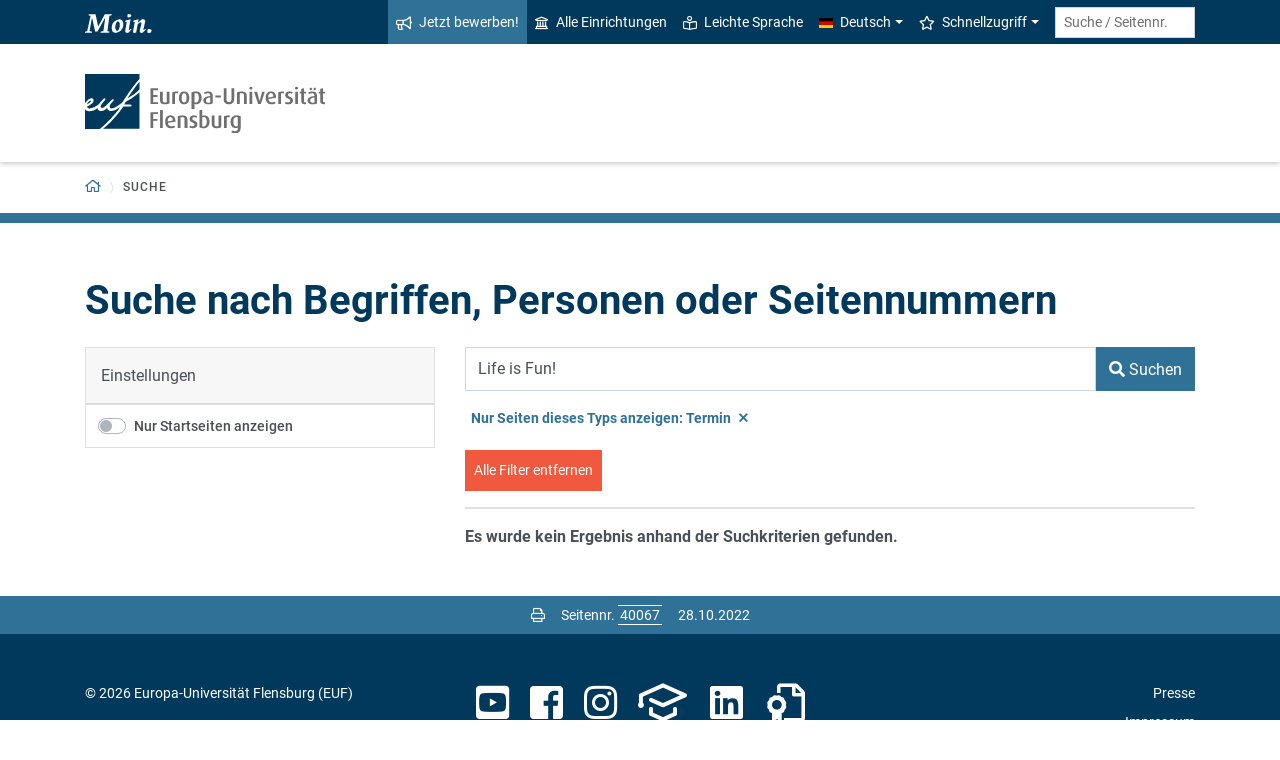

--- FILE ---
content_type: text/html; charset=utf-8
request_url: https://www.uni-flensburg.de/suche?tx_solr%5Bfilter%5D%5B0%5D=type%3Atx_czsimplecal_domain_model_event&tx_solr%5Bpage%5D=3&tx_solr%5Bq%5D=Life+is+Fun%21&tx_solr%5Bsort%5D=type+asc
body_size: 7050
content:
<!DOCTYPE html>
<html lang="de">
<head>

<meta charset="utf-8">
<!-- 
	This website is powered by TYPO3 - inspiring people to share!
	TYPO3 is a free open source Content Management Framework initially created by Kasper Skaarhoj and licensed under GNU/GPL.
	TYPO3 is copyright 1998-2026 of Kasper Skaarhoj. Extensions are copyright of their respective owners.
	Information and contribution at https://typo3.org/
-->


<link rel="icon" href="/favicon.ico" type="image/vnd.microsoft.icon">
<title>Suche - Europa-Universität Flensburg (EUF)</title>
<meta http-equiv="x-ua-compatible" content="IE=edge">
<meta name="generator" content="TYPO3 CMS">
<meta name="viewport" content="width=device-width, initial-scale=1">
<meta name="robots" content="noindex,nofollow">
<meta property="og:title" content="Suche - Europa-Universität Flensburg (EUF)">
<meta name="twitter:card" content="summary">


<link rel="stylesheet" href="/_assets/1aa886748c78ee4af350e9ea89f96bc8/Build/Euf/Concat.min.1766139226.css" media="all">
<link rel="stylesheet" href="/_assets/1aa886748c78ee4af350e9ea89f96bc8/Build/introjs.1766139226.css" media="all">



<script>
/*<![CDATA[*/
var TYPO3 = Object.assign(TYPO3 || {}, Object.fromEntries(Object.entries({"lang":{"slide_next_arrow":"Weiter","slide_prev_arrow":"Zur\u00fcck","scrollable_table_title":"Sie k\u00f6nnen die Tabelle zur Seite schieben.","ufglossary_button_more_information":"Mehr Informationen","ufglossary_glossary_link_tooltip":"Was ist das?","ufsurvey_error_loading_result_from_page":"Ein Fehler ist beim Laden des Ergebnisses aufgetreten:","ufsurvey_error_no_matching_result_found":"Es wurde keine passendes Ergebnis anhand Ihrer Antworten gefunden."}}).filter((entry) => !['__proto__', 'prototype', 'constructor'].includes(entry[0]))));
/*]]>*/
</script>




            <!--[if lt IE 9]>
                <script src="//cdn.jsdelivr.net/html5shiv/3.7.3/html5shiv.min.js"></script>
                <script src="//cdn.jsdelivr.net/respond/1.4.2/respond.min.js"></script>
            <![endif]-->      <link rel="preload" as="font" href="/_assets/1aa886748c78ee4af350e9ea89f96bc8/Fonts/roboto-v19-latin-regular.woff2" type="font/woff2" crossorigin="anonymous">
      <link rel="preload" as="font" href="/_assets/1aa886748c78ee4af350e9ea89f96bc8/Fonts/roboto-v19-latin-500.woff2" type="font/woff2" crossorigin="anonymous">
      <link rel="preload" as="font" href="/_assets/1aa886748c78ee4af350e9ea89f96bc8/Fonts/roboto-v19-latin-700.woff2" type="font/woff2" crossorigin="anonymous">
      <link rel="preload" as="font" href="/_assets/1aa886748c78ee4af350e9ea89f96bc8/Fonts/roboto-v19-latin-900.woff2" type="font/woff2" crossorigin="anonymous">  <!-- Matomo Tag Manager -->
  <script>
    var _mtm = window._mtm = window._mtm || [];
    _mtm.push({'mtm.startTime': (new Date().getTime()), 'event': 'mtm.Start'});
    (function() {
      var d=document, g=d.createElement('script'), s=d.getElementsByTagName('script')[0];
      g.async=true; g.src='https://www.uni-flensburg.de/matomo/js/container_bYGmGOjL.js'; s.parentNode.insertBefore(g,s);
    })();
  </script>
  <!-- End Matomo Tag Manager --><meta name="pageID" content="40067"><meta name="languageID" content="0">
<link rel="canonical" href="https://www.uni-flensburg.de/suche"/>

<link rel="alternate" hreflang="de-DE" href="https://www.uni-flensburg.de/suche"/>
<link rel="alternate" hreflang="en-US" href="https://www.uni-flensburg.de/en/search"/>
<link rel="alternate" hreflang="x-default" href="https://www.uni-flensburg.de/suche"/>
</head>
<body data-tx-textexpander-text-url="/suche/expandable-text?expandable_text_uid=---expandable_text_uids---&cHash=fb6ba6617d0532c65ca9aeec2703f04e" data-easteregg-url="" data-teaser-title="Suche" data-teaser-is-emgergency="0">


<a class="sr-only sr-only-focusable" href="#content-main-container">
    Zum Hauptinhalt springen
</a>


    <a class="sr-only sr-only-focusable" href="#main-navigation">
        Zur Navigation springen
    </a>












<div id="mobileMenu"></div>

<div id="my-page">
    <div class="header" id="my-header">
        
            
<nav aria-label="Meta"
    class="navbar navbar-quick d-none d-md-block navbar-expand-md bg-primary">
    <div class="container">
        
            <div class="slogan left d-none d-lg-block">
                <img alt="moin." src="/_assets/1aa886748c78ee4af350e9ea89f96bc8/Images/slogan-moin.svg">
            </div>
        

        <div class="collapse navbar-collapse" id="navbarQuick">
            <ul class="navbar-nav ml-auto">
                
                <li class="nav-item navbar-quick-apply-now"><a href="https://eufportal.uni-flensburg.de/qisserver/pages/cs/sys/portal/hisinoneStartPage.faces?&amp;sessionlanguage=de&amp;page=1" class="nav-link bg-secondary"><i aria-hidden="true" class="far-bullhorn"></i>Jetzt bewerben!</a></li>
                <li class="nav-item navbar-quick-all-institutions"><a href="/die-universitaet/alle-einrichtungen" class="nav-link"><i aria-hidden="true" class="far-university"></i>Alle Einrichtungen</a></li>
                <li class="nav-item navbar-quick-easy-read"><a href="/leichte-sprache" class="nav-link"><i aria-hidden="true" class="far-book-reader"></i>Leichte Sprache</a></li>
                
                    <li class="nav-item navbar-quick-language-navigation dropdown">
                        

<a id="navbarLanguage" aria-expanded="false" aria-haspopup="true" class="nav-link dropdown-toggle"
    data-toggle="dropdown" href="#" role="button"
    title="Sie haben zur Zeit die deutsche Version dieser Seite gewählt.">
    <i aria-hidden="true" class="flag-icon flags-de"></i>Deutsch
</a>
<div aria-labelledby="navbarLanguage" class="dropdown-menu">
    
        
                
                        <a class="dropdown-item active" href="/suche" hreflang="de-DE"
                            title="Sie haben zur Zeit die deutsche Version dieser Seite gewählt.">
                            <i aria-hidden="true" class="flag-icon flags-de"></i>Deutsch
                        </a>
                    
            
    
        
                
                        <a class="dropdown-item" href="/en/search" hreflang="en-US"
                            title="View this page in English.">
                            <i aria-hidden="true" class="flag-icon flags-gb"></i>English
                        </a>
                    
            
    
</div>


                    </li>
                
                
                    <li class="nav-item navbar-quick-quicklinks dropdown">
                        <a aria-expanded="false" aria-haspopup="true" class="nav-link dropdown-toggle"
                            data-toggle="dropdown" href="#" id="quicklinks" role="button">
                            <i aria-hidden="true" class="far-star"></i>Schnellzugriff
                        </a>
                        <div aria-labelledby="quicklinks" class="dropdown-menu">
                            <a href="/die-universitaet/organisation-und-struktur/satzungen-und-ordnungen/dokumente-zum-studium" class="dropdown-item">Dokumente zum Studium</a><a href="https://elearning.uni-flensburg.de/moodle/" class="dropdown-item">E-Learning (moodle)</a><a href="/intranet" class="dropdown-item">Intranet (Beschäftigte)</a><a href="/intranet-fuer-studierende" class="dropdown-item">Intranet (Studierende)</a><a href="https://studentenwerk.sh/de/mensen-in-flensburg?ort=2&amp;mensa=7#mensaplan" class="dropdown-item">Mensaplan</a><a href="https://studiport.uni-flensburg.de" class="dropdown-item">Studiport (HIS LSF)</a><a href="https://eufportal.uni-flensburg.de" class="dropdown-item">EUF Portal (HISinOne)</a><a href="/sportzentrum" class="dropdown-item">Sportzentrum</a><a href="/studium/studierende/termine-und-fristen" class="dropdown-item">Termine und Fristen</a><a href="https://uni-flensburg.webex.com/" class="dropdown-item">Webex für Videokonferenzen</a><a href="/webmail" class="dropdown-item">Webmail</a>
                        </div>
                    </li>
                
            </ul>
            <form action="/suche" class="form-inline quicksearch" method="get">
                <input aria-label="Suche / Seitennr."
                    class="form-control form-control-sm ml-md-2" name="q"
                    placeholder="Suche / Seitennr."
                    type="search">
                <input name="tx_solrmods[redirectToPages]" type="hidden" value="1">
                <input name="tx_solr[filter][searchRootlinePid]" type="hidden" value="">
                <input class="sr-only" type="submit"
                    value="Suche starten">
            </form>
        </div>
    </div>
</nav>


        
        
<nav aria-label="Einrichtung"
     class="navbar navbar-custom navbar-expand-md bg-white">
	<div class="container">
		<a class="navbar-brand" href="/" data-mobile-nav-label="Europa-Universität Flensburg (EUF)"
		   title="Zurück zur Startseite">
			<img alt="Logo Europa-Universität Flensburg" src="/_assets/1aa886748c78ee4af350e9ea89f96bc8/Images/logo-euf.svg">
		</a>

		<button aria-controls="navbarSupportedContent" aria-expanded="false"
		        aria-label="Navigation umschalten"
		        class="mburger d-md-none d-lg-none" id="mainNavToggle" type="button">
			<b></b>
			<b></b>
			<b></b>
		</button>

		

		<div class="d-none" id="navbarMobileMain"><li class="nav-item"><a href="/die-universitaet" class="nav-link">Portal "Die Universität"</a></li><li class="nav-item"><a href="/studium-lehre" class="nav-link">Portal "Studium & Lehre"</a></li><li class="nav-item"><a href="/forschung" class="nav-link">Portal "Forschung"</a></li><li class="nav-item"><a href="/international" class="nav-link">Portal "International"</a></li><li class="nav-item"><a href="/kommunikation/veranstaltungen-und-termine" class="nav-link">Zum hochschulweiten Kalender ...</a></li></div>

		

		

		<div class="d-md-none" id="navbarMobile">
		</div>
	</div>
</nav>


        
<nav aria-label="Primär" id="main-navigation">
    <div class="navbar-breadcrumb d-none d-md-block">
        <div class="container">
            <ol class="breadcrumb">
                

        <li class="breadcrumb-item root">
            <a aria-label="Zurück zur Startseite" class="has-arrow" href="/">
                
<i aria-hidden="true"
    class="far-home"
    title="Zurück zur Startseite"><span class="sr-only">Zurück zur Startseite</span></i>

            </a>
        </li>
    

                <li class="breadcrumb-item dropdown clipped d-none"
                    data-title="Weitere übergeordnete Seiten"></li>
                
                <li class="breadcrumb-item dropdown" aria-current="page"><span class="dropdown-toggle has-arrow ">Suche</span></li>
            </ol>
        </div>
    </div>

    <div class="navbar-breadcrumb-sub d-none d-md-block navbar-subnav bg-secondary">
        
    </div>
</nav>







    </div>

    <div class="main with-breadcrumbs" id="my-content">
        
        
<!--TYPO3SEARCH_begin-->
<div id="content-main-container" class="content-main" role="main">
    <div class="container">
        

<div class="frame frame-default frame-type-header frame-layout-0  " id="c133848">
    
    
        



    
    
        

    
        <header>
            

    
            <h1 >Suche nach Begriffen, Personen oder Seitennummern</h1>
            
        





        </header>
    



    
    
    
        



    
    
        



    
</div>



<div class="frame frame-default frame-type-list frame-layout-0  " id="c133851">
    
    
        



    
    
        

    



    
    

    
        

<div class="tx_solr">
    <form method="get" id="tx-solr-search-form-pi-results" action="/suche" data-suggest="/suche/search-suggest.json" data-suggest-header="Top Results" accept-charset="utf-8">
        <div class="row">
            <div class="col-md-4">
<div class="d-none d-md-block" id="tx-solr-search-functions">
    
        
            
    
        
    

        

        <div class="card">
            <div class="card-header">
                Einstellungen
            </div>
            <ul class="list-group list-group-flush">
                

                <li class="list-group-item">
                    <div class="custom-control custom-switch">
                        <input type="hidden" name="tx_solr[filter][homepagesOnly]" value="" /><input class="custom-control-input" id="searchHomepagesOnly" type="checkbox" name="tx_solr[filter][homepagesOnly]" value="1" />
                        <label class="custom-control-label" for="searchHomepagesOnly">
                            Nur Startseiten anzeigen
                        </label>
                    </div>
                </li>
            </ul>
        </div>
    
</div>
</div>
            <div class="col-md-8">
<div id="tx-solr-search">
    <div class="tx-solr-search-form">
        
<div class="tx-solr-search-form">
    

    

    <div class="form-group d-flex">
        <input aria-label="Suchbegriff"
            class="tx-solr-q js-solr-q tx-solr-suggest tx-solr-suggest-focus form-control flex-grow-1"
            name="q" type="text" value="Life is Fun!"/>

        <button class="btn btn-secondary tx-solr-submit flex-shrink-0" type="submit">
            <i aria-hidden="true" class="fas-search"></i>
            <span>Suchen</span>
        </button>
    </div>
</div>

    </div>

    

    <div id="tx-solr-facets-in-use">
        <p>
            <span class="font-weight-bold sr-only">Aktive Filter:</span>
        <div class="tags">
            
                
                    <a class="facet remove-facet-option solr-ajaxified badge" href="/suche?tx_solr%5Bq%5D=Life+is+Fun%21&amp;tx_solr%5Bsort%5D=type+asc">
                        Nur Seiten dieses Typs anzeigen: Termin <i aria-hidden="true" class="far-times"></i>
                        <i aria-hidden="true" class="glyphicon glyphicon-remove"></i>
                    </a>
                
            
        </div>
        </p>
        <p>
            <a class="solr-ajaxified  btn btn-danger btn-sm" href="/suche?tx_solr%5Bq%5D=Life+is+Fun%21&amp;tx_solr%5Bsort%5D=type+asc">
                Alle Filter entfernen
                <i aria-hidden="true" class="glyphicon glyphicon-remove"></i>
            </a>
        </p>
    </div>



    <div class="d-none query-debug">
        
    </div>

    

    

    
        
        <div class="results-list">
            
                    <div class="search-result results-entry" aria-live="assertive" aria-atomic="true" role="alert">
                        <strong>Es wurde kein Ergebnis anhand der Suchkriterien gefunden.</strong>
                    </div>
                
        </div>

        
    
</div>
</div>
        </div>
    </form>
</div>







    


    
        



    
    
        



    
</div>


    </div>
</div>
<!--TYPO3SEARCH_end-->

        
<footer aria-label="Inhaltsbezogen" class="content-footer">
    <div class="container">
        <ul class="list-unstyled">
            <li class="d-none d-md-block">
                <a aria-label="Seite drucken"
                    href="#" onclick="print(); return false;"
                    title="Seite drucken">
                    <i aria-hidden="true" class="far-print"></i>
                </a>
            </li>
            
            <li>
                Seitennr.
                <form action="/suche" class="d-inline" method="get" role="search">
                    <input aria-label="Bitte geben Sie hier die gewünschte Seitennummer ein und drücken Sie ENTER"
                        class="page-id form-control"
                        id="page-id" maxlength="5" name="q"
                        title="Bitte geben Sie hier die gewünschte Seitennummer ein und drücken Sie ENTER"
                        type="text" value="40067">
                    <input name="tx_solrmods[redirectToPages]" type="hidden" value="1">
                    <input name="tx_solr[tx_solrmods][searchRootline]" type="hidden"
                        value="">
                    <input class="sr-only" type="submit"
                        value="Seite mit angegebener Nummer öffnen"/>
                </form>
            </li>
            <li>
                <time datetime="2022-10-28T18:04:45+02:00"
                    title="Letzte Änderung">
                    28.10.2022
                </time>
            </li>
        </ul>
    </div>
</footer>

<div id="permalinkModal" aria-hidden="true" class="modal" role="dialog" tabindex="-1">
    <div class="modal-dialog" role="document">
        <div class="modal-content">
            <div class="modal-header">
                <h5 class="modal-title">Dauerhafter Link</h5>
                <button aria-label="Close" class="close" data-dismiss="modal" type="button">
                    <span aria-hidden="true">&times;</span>
                </button>
            </div>
            <div class="modal-body">
                <div class="form-group">
                    <label for="permalinkUrl">
                        Permanenter Link zu dieser Seite:
                    </label>
                    <input id="permalinkUrl" autocomplete="off" class="form-control" readonly type="text">
                </div>
                <div aria-atomic="true" class="alert alert-success alert-permalink-copy" role="alert">
                    Der Link wurde in die Zwischenablage kopiert.
                </div>
            </div>
            <div class="modal-footer">
                <a class="btn btn-secondary btn-permalink-copy" href="#">
                    <i aria-hidden="true" class="far-clipboard-list mr-2"></i>
                    In die Zwischenablage kopieren
                </a>
                <button class="btn btn-light" data-dismiss="modal" type="button">Schließen
                </button>
            </div>
        </div>
    </div>
</div>



    </div>

    
<footer aria-label="Primär" class="footer bg-primary"
        id="my-footer">
        <div class="container">
                <div class="row">
                        <div class="col-lg-4 mb-5 mb-lg-0 text-right order-lg-1 d-flex flex-column">
                                <div class="social-media d-flex justify-content-between justify-content-lg-around">
                                        
                                                <a href="https://www.youtube.com/EuropaUniversitatFlensburgEUF"
                                                   title="Unser YouTube-Kanal">
                                                        <i aria-hidden="true" class="fab-youtube-square"></i></a>
                                        
                                        
                                                <a href="https://www.facebook.com/EuropaUniFlensburg"
                                                   title="Unsere Facebook-Seite">
                                                        <i aria-hidden="true" class="fab-facebook-square"></i></a>
                                        
                                        
                                        
                                        
                                                <a href="https://www.instagram.com/uni.flensburg"
                                                   title="Unser Instagram-Kanal">
                                                        <i aria-hidden="true" class="fab-instagram"></i></a>
                                        
                                        
                                                <a href="/kommunikation/campus-app-uninow" title="Unsere Campus-App (Uninow)">
                                                        <i aria-hidden="true" class="inticon-uninow"></i></a>
                                        
                                        
                                                <a href="https://www.linkedin.com/school/europa-universitaet-flensburg"
                                                   title="Unser Linkedin-Account">
                                                        <i aria-hidden="true" class="fab-linkedin-square"></i></a>
                                        
                                        
                                                <a href="/zertifikate" title="Zertifikate">
                                                        <i aria-hidden="true" class="far-file-certificate"></i></a>
                                        
                                        
                                </div>
                        </div>

                        <nav aria-label="Fußzeile"
                             class="col-sm-6 col-lg-4 mb-5 mb-sm-0 text-sm-right order-sm-1 order-lg-2">
                                <ul class="list-unstyled link-list mb-0">
                                        <li><a href="/kommunikation">Presse</a></li><li><a href="/impressum">Impressum</a></li><li><a href="/datenschutz">Datenschutz</a></li><li><a href="/barrierefreiheit">Barrierefreiheit</a></li><li><a href="/die-universitaet/kontakt-oeffnungszeiten-anfahrt">Kontakt</a></li><li><a href="/webmail">Webmail / E-Mail</a></li><li><a href="https://euf.systems">Status aller Systeme</a></li><li><a href="/die-universitaet/organisation-und-struktur/satzungen-und-ordnungen/amtliche-bekanntmachung-der-satzungen">Amtliche Bekanntmachungen</a></li>

                                        
                                                <li id="copyright-form-wrapper" style="display: none;">
                                                        <form action="/bildnachweise?tx_uffilecopyright_copyrightfilelist%5Baction%5D=list&amp;tx_uffilecopyright_copyrightfilelist%5Bcontroller%5D=CopyrightImages&amp;cHash=93dd2188cde18ba6583ca54134584f5a" method="post" name="filterRequest">
                                                                <input type="hidden" class="input-file-uids" name="tx_uffilecopyright_copyrightfilelist[filterRequest][fileUids]"/>
                                                                <input type="hidden" name="tx_uffilecopyright_copyrightfilelist[filterRequest][pageTitle]" value="Suche"/>
                                                                <input type="submit" class="d-none" value="Bildnachweise"/>
                                                                <a class="submit-link" href="#">Bildnachweise</a>
                                                        </form>
                                                </li>
                                        
                                </ul>
                        </nav>

                        <div class="col-sm-6 col-lg-4 order-lg-0">
                                <div class="copyright">
                                        <p>&copy; 2026 Europa-Universität Flensburg (EUF)</p>
                                </div>

                                <div class="footer-address">
                                        <address>        <p>Europa-Universität Flensburg<br>
        Auf dem Campus 1<br>
        24943 Flensburg</p><p>
        Telefon: +49 461 805 02<br>
        Telefax: +49 461 805 2144</p>Internet: <a href="https://www.uni-flensburg.de" target="_self">www.uni-flensburg.de</a></address>
                                </div>
                        </div>
                </div>

                <div class="slogan text-right mt-5">
                        
                                <div id="slogan-easteregg" style="cursor:pointer; display: inline-block;">
                                        <img alt="aersma"
                                             src="/_assets/1aa886748c78ee4af350e9ea89f96bc8/Images/slogan-aersma.svg"/>
                                </div>
                        
                </div>
        </div>
        <a class="btn back-to-top" href="#"
    title="Zurück nach oben"><i aria-hidden="true" class="far-angle-double-up"></i></a>

</footer>


<div id="main-modal" aria-hidden="true" class="modal" role="dialog" tabindex="-1">
    <div class="modal-dialog modal-dialog-scrollable" role="document">
        <div class="modal-content">
            <div class="modal-header">
                <h5 class="modal-title">...</h5>
                <button aria-label="Schließen"
                    class="close" data-dismiss="modal" type="button">
                    <span aria-hidden="true">&times;</span>
                </button>
            </div>
            <div class="modal-body">
                
<div class="loading-indicator text-center">
    <div class="spinner-border" role="status">
        <span class="sr-only">Lade...</span>
    </div>
</div>


            </div>
            <div class="modal-footer">
                <button class="btn btn-light" data-dismiss="modal" type="button">
                    Schließen
                </button>
            </div>
        </div>
    </div>
</div>




</div>

<script id="powermail_conditions_container" data-condition-uri="https://www.uni-flensburg.de/suche/powermail-condition.json"></script>
<script src="/_assets/1aa886748c78ee4af350e9ea89f96bc8/Build/Concat.min.1766139226.js"></script>



<!-- Piwik -->
<script type="text/javascript">
	/* <![CDATA[ */
		try {
			var _paq = _paq || [];
			(function() {
				_paq.push(["disableCookies"]);

				_paq.push(["setTrackerUrl", "/matomo/matomo.php"]);
				_paq.push(["setSiteId", "16"]);
				_paq.push(["trackPageView"]);
				var d = document;
				var g = d.createElement("script");
				var s = d.getElementsByTagName("script")[0];
				g.type = "text/javascript";
				g.defer = true;
				g.async = true;
				g.src = "/matomo/matomo.js";
				s.parentNode.insertBefore(g, s);
			})();
		} catch(err) {}

	/* ]]> */
</script>
<noscript><p><img src="/matomo/matomo.php?idsite=16&amp;rec=1&amp;apiv=1&amp;r=597680&amp;_idts=1769652863&amp;_idvc=0&amp;_id=94e6d04289393ba1&amp;url=https%3A%2F%2Fwww.uni-flensburg.de%2Fsuche%3Ftx_solr%255Bfilter%255D%255B0%255D%3Dtype%253Atx_czsimplecal_domain_model_event%26tx_solr%255Bpage%255D%3D3%26tx_solr%255Bq%255D%3DLife%2Bis%2BFun%2521%26tx_solr%255Bsort%255D%3Dtype%2Basc&amp;urlref=&amp;action_name=Suche+-+Europa-Universit%C3%A4t+Flensburg+%28EUF%29" style="border:0" alt=""/>
</p></noscript>
<!-- /Piwik -->


</body>
</html>